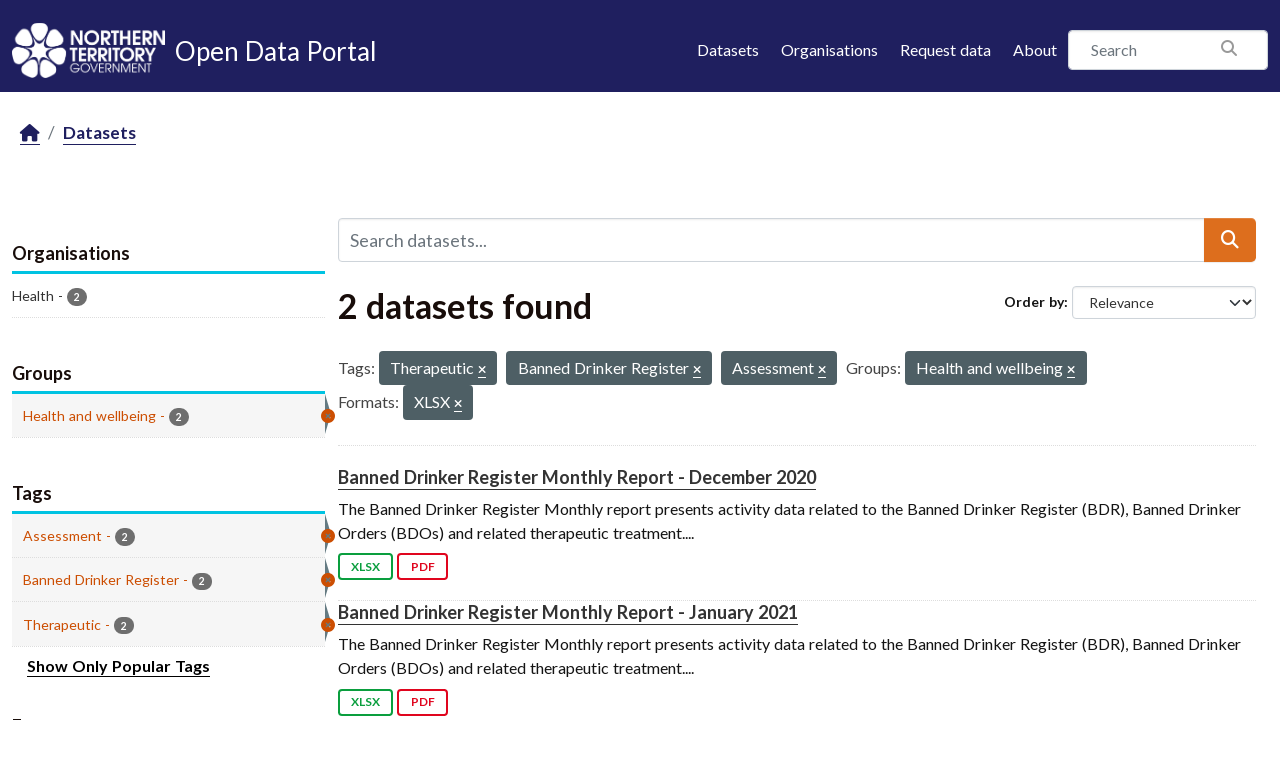

--- FILE ---
content_type: text/html; charset=utf-8
request_url: https://data.nt.gov.au/dataset/?_tags_limit=0&tags=Therapeutic&tags=Banned+Drinker+Register&tags=Assessment&groups=wellbeing&res_format=XLSX
body_size: 20777
content:
<!DOCTYPE html>
<!--[if IE 9]> <html lang="en_AU" class="ie9"> <![endif]-->
<!--[if gt IE 8]><!--> <html lang="en_AU"  > <!--<![endif]-->
  <head>
    <meta charset="utf-8" />
      <meta name="csrf_field_name" content="_csrf_token" />
      <meta name="_csrf_token" content="IjUzNGI4ODIyMzBiNjk5MTk5ZTM0YTEyZGM2ZmQ4OGJmNjdhYzg1YzMi.aXZrmQ.N4QwOo1iQbJay6GTtEFo0u3oKe8" />

      <meta name="generator" content="ckan 2.11.4" />
      <meta name="viewport" content="width=device-width, initial-scale=1.0">
    <title>Dataset - NTG Open Data Portal</title>

    
    
    <link rel="shortcut icon" href="/favicon.png" />
    
    
        
    <!-- Google tag (gtag.js) -->
    <script async src="https://www.googletagmanager.com/gtag/js?id=G-0ZZNKNC9KS"></script>
    <script>
     window.dataLayer = window.dataLayer || [];
     function gtag(){dataLayer.push(arguments);}

     
         gtag('set', 'linker');

         gtag('js', new Date());

         gtag('config', 'G-0ZZNKNC9KS', {
             anonymize_ip: true,
             linker: {
                 domains: []
             }
         });
     

     
     

    </script>


    

  
  
  
      
      
      
    
  

  

  
  

  



    
    <link href="/webassets/base/51d427fe_main.css" rel="stylesheet"/>
<link href="/webassets/ckanext-scheming/728ec589_scheming_css.css" rel="stylesheet"/>
<link href="/webassets/ckanext-activity/8dd77216_activity.css" rel="stylesheet"/>
<link href="/webassets/ntg_theme/69972a14_ntg_theme.css" rel="stylesheet"/>
<link href="/webassets/ntg_theme/1d976ed4_style.css" rel="stylesheet"/>
<link href="/webassets/vendor/f3b8236b_select2.css" rel="stylesheet"/>
<link href="/webassets/vendor/53df638c_fontawesome.css" rel="stylesheet"/>
    
    

  </head>

  
  <body data-site-root="https://data.nt.gov.au/" data-locale-root="https://data.nt.gov.au/" >

    
    
        
    

    
    <div class="visually-hidden-focusable"><a href="#content">Skip to main content</a></div>
  

  
    





  
    
  


  <header class="masthead">
    
      
    


    <div class="container">
      <nav class="navbar navbar-expand-lg navbar-light">
        <hgroup class="nt-header--logo navbar-brand">
          <a href="https://nt.gov.au/">
            <img src="/img/ntg-primary-reverse.png" alt="NT.GOV.AU logo" />
          </a>
          <span class="nt-header--logo--text">
            <a href="/">
              <span>Open Data Portal</span>
            </a>
          </span>
        </hgroup>

        <button class="navbar-toggler" type="button" data-bs-toggle="collapse" data-bs-target="#main-navigation-toggle"
          aria-controls="main-navigation-toggle" aria-expanded="false" aria-label="Toggle navigation">
          <span class="fa fa-bars text-white"></span>
        </button>

        <div class="main-navbar collapse navbar-collapse" id="main-navigation-toggle">
          
            <ul class="nav ms-auto mb-2 mb-lg-0">
              <li class="nav-item">
                <a href="/dataset/">Datasets</a>
              </li>
              <li class="nav-item">
                <a href="/organization/">Organisations</a>
              </li>
              <li class="nav-item">
                <a href="mailto:opendata@nt.gov.au?Subject=Request for a dataset&body=Dataset description:%0A%0AIntended use (eg: research, analysis etc.):%0A%0AProblem statement (if known):%0A%0AContact details if we have any additional questions:%0A%0A">Request data</a>
              </li>

              

              <li class="nav-item">
                <a href="/about">About</a>
              </li>
            </ul>
          

          
            
              <form class="section site-search simple-input" action="/dataset/" method="get">
                <div class="field">
                  <label for="field-sitewide-search">Search Datasets</label>
                  <input id="field-sitewide-search" type="text" class="form-control" name="q" placeholder="Search" />
                  <button class="btn-search" type="submit"><i class="fa fa-search"></i></button>
                </div>
              </form>
            
          
        </div>
      </nav>
    </div>
  </header>

  
    <div class="main">
      <div id="content" class="container">
        
          
            <div class="flash-messages">
              
                
              
            </div>
          

          
            <div class="toolbar" role="navigation" aria-label="Breadcrumb">
              
                
                  <ol class="breadcrumb">
                    
<li class="home"><a href="/" aria-label="Home"><i class="fa fa-home"></i><span> Home</span></a></li>
                    
  <li class="active"><a href="/dataset/">Datasets</a></li>

                  </ol>
                
              
            </div>
          

          <div class="row wrapper">
            
            
            

            
              <aside class="secondary col-md-3">
                
                
  <div class="filters">
    <div>
      
        

    
    
	
	    
		<section class="module module-narrow module-shallow">
		    
			<h2 class="module-heading">
			    <i class="fa fa-filter"></i>
			    Organisations
			</h2>
		    
		    
			
			    
				<nav aria-label="Organisations">
				    <ul class="list-unstyled nav nav-simple nav-facet">
					
					    
					    
					    
					    
					    <li class="nav-item ">
						<a href="/dataset/?_tags_limit=0&amp;tags=Therapeutic&amp;tags=Banned+Drinker+Register&amp;tags=Assessment&amp;groups=wellbeing&amp;res_format=XLSX&amp;organization=department-of-health" title="">
						    <span class="item-label">Health</span>
						    <span class="hidden separator"> - </span>
						    <span class="item-count badge">2</span>

							
						</a>
					    </li>
					
				    </ul>
				</nav>

				<p class="module-footer">
				    
					
				    
				</p>
			    
			
		    
		</section>
	    
	
    

      
        

    
    
	
	    
		<section class="module module-narrow module-shallow">
		    
			<h2 class="module-heading">
			    <i class="fa fa-filter"></i>
			    Groups
			</h2>
		    
		    
			
			    
				<nav aria-label="Groups">
				    <ul class="list-unstyled nav nav-simple nav-facet">
					
					    
					    
					    
					    
					    <li class="nav-item  active">
						<a href="/dataset/?_tags_limit=0&amp;tags=Therapeutic&amp;tags=Banned+Drinker+Register&amp;tags=Assessment&amp;res_format=XLSX" title="">
						    <span class="item-label">Health and wellbeing</span>
						    <span class="hidden separator"> - </span>
						    <span class="item-count badge">2</span>

							<span class="facet-close"> <i class="fa fa-solid fa-circle-xmark"></i></span>
						</a>
					    </li>
					
				    </ul>
				</nav>

				<p class="module-footer">
				    
					
				    
				</p>
			    
			
		    
		</section>
	    
	
    

      
        

    
    
	
	    
		<section class="module module-narrow module-shallow">
		    
			<h2 class="module-heading">
			    <i class="fa fa-filter"></i>
			    Tags
			</h2>
		    
		    
			
			    
				<nav aria-label="Tags">
				    <ul class="list-unstyled nav nav-simple nav-facet">
					
					    
					    
					    
					    
					    <li class="nav-item  active">
						<a href="/dataset/?_tags_limit=0&amp;tags=Therapeutic&amp;tags=Banned+Drinker+Register&amp;groups=wellbeing&amp;res_format=XLSX" title="">
						    <span class="item-label">Assessment</span>
						    <span class="hidden separator"> - </span>
						    <span class="item-count badge">2</span>

							<span class="facet-close"> <i class="fa fa-solid fa-circle-xmark"></i></span>
						</a>
					    </li>
					
					    
					    
					    
					    
					    <li class="nav-item  active">
						<a href="/dataset/?_tags_limit=0&amp;tags=Therapeutic&amp;tags=Assessment&amp;groups=wellbeing&amp;res_format=XLSX" title="">
						    <span class="item-label">Banned Drinker Register</span>
						    <span class="hidden separator"> - </span>
						    <span class="item-count badge">2</span>

							<span class="facet-close"> <i class="fa fa-solid fa-circle-xmark"></i></span>
						</a>
					    </li>
					
					    
					    
					    
					    
					    <li class="nav-item  active">
						<a href="/dataset/?_tags_limit=0&amp;tags=Banned+Drinker+Register&amp;tags=Assessment&amp;groups=wellbeing&amp;res_format=XLSX" title="">
						    <span class="item-label">Therapeutic</span>
						    <span class="hidden separator"> - </span>
						    <span class="item-count badge">2</span>

							<span class="facet-close"> <i class="fa fa-solid fa-circle-xmark"></i></span>
						</a>
					    </li>
					
				    </ul>
				</nav>

				<p class="module-footer">
				    
					<a href="/dataset/?tags=Therapeutic&amp;tags=Banned+Drinker+Register&amp;tags=Assessment&amp;groups=wellbeing&amp;res_format=XLSX" class="read-more">Show Only Popular Tags</a>
				    
				</p>
			    
			
		    
		</section>
	    
	
    

      
        

    
    
	
	    
		<section class="module module-narrow module-shallow">
		    
			<h2 class="module-heading">
			    <i class="fa fa-filter"></i>
			    Formats
			</h2>
		    
		    
			
			    
				<nav aria-label="Formats">
				    <ul class="list-unstyled nav nav-simple nav-facet">
					
					    
					    
					    
					    
					    <li class="nav-item ">
						<a href="/dataset/?_tags_limit=0&amp;tags=Therapeutic&amp;tags=Banned+Drinker+Register&amp;tags=Assessment&amp;groups=wellbeing&amp;res_format=XLSX&amp;res_format=PDF" title="">
						    <span class="item-label">PDF</span>
						    <span class="hidden separator"> - </span>
						    <span class="item-count badge">2</span>

							
						</a>
					    </li>
					
					    
					    
					    
					    
					    <li class="nav-item  active">
						<a href="/dataset/?_tags_limit=0&amp;tags=Therapeutic&amp;tags=Banned+Drinker+Register&amp;tags=Assessment&amp;groups=wellbeing" title="">
						    <span class="item-label">XLSX</span>
						    <span class="hidden separator"> - </span>
						    <span class="item-count badge">2</span>

							<span class="facet-close"> <i class="fa fa-solid fa-circle-xmark"></i></span>
						</a>
					    </li>
					
				    </ul>
				</nav>

				<p class="module-footer">
				    
					
				    
				</p>
			    
			
		    
		</section>
	    
	
    

      
        

    
    
	
	    
		<section class="module module-narrow module-shallow">
		    
			<h2 class="module-heading">
			    <i class="fa fa-filter"></i>
			    Licenses
			</h2>
		    
		    
			
			    
				<nav aria-label="Licenses">
				    <ul class="list-unstyled nav nav-simple nav-facet">
					
					    
					    
					    
					    
					    <li class="nav-item ">
						<a href="/dataset/?_tags_limit=0&amp;tags=Therapeutic&amp;tags=Banned+Drinker+Register&amp;tags=Assessment&amp;groups=wellbeing&amp;res_format=XLSX&amp;license_id=cc-by" title="Creative Commons Attribution">
						    <span class="item-label">Creative Commons...</span>
						    <span class="hidden separator"> - </span>
						    <span class="item-count badge">2</span>

							
						</a>
					    </li>
					
				    </ul>
				</nav>

				<p class="module-footer">
				    
					
				    
				</p>
			    
			
		    
		</section>
	    
	
    

      
    </div>
    <a class="close no-text hide-filters"><i class="fa fa-times-circle"></i><span class="text">close</span></a>
  </div>

              </aside>
            

            
              <div class="primary col-md-9 col-xs-12" role="main">
                
                
  <section class="module">
    <div class="module-content">
      
        
      
      










<form id="dataset-search-form" class="search-form" method="get" data-module="select-switch">

  
    <div class="input-group search-input-group">
      <input aria-label="Search datasets..." id="field-giant-search" type="text" class="form-control input-lg" name="q" value="" autocomplete="off" placeholder="Search datasets...">
      
  <button class="btn btn-primary btn-lg" type="submit" value="search" aria-label="Submit">
    <i class="fa fa-search"></i>
  </button>

    </div>
  

  
    <span>






<input type="hidden" name="tags" value="Therapeutic" />





<input type="hidden" name="tags" value="Banned Drinker Register" />





<input type="hidden" name="tags" value="Assessment" />





<input type="hidden" name="groups" value="wellbeing" />





<input type="hidden" name="res_format" value="XLSX" />



</span>
  

  
    
      <div class="form-group control-order-by">
        <label for="field-order-by">Order by</label>
        <select id="field-order-by" name="sort" class="form-control form-select">
          
            
              <option value="score desc, metadata_modified desc" selected="selected">Relevance</option>
            
          
            
              <option value="title_string asc">Name Ascending</option>
            
          
            
              <option value="title_string desc">Name Descending</option>
            
          
            
              <option value="metadata_modified desc">Last Modified</option>
            
          
            
              <option value="views_recent desc">Popular</option>
            
          
        </select>
        
        <button class="btn btn-default js-hide" type="submit">Go</button>
        
      </div>
    
  

  
    <h1>
    
      

  
  
  
  

2 datasets found
    
    </h1>
  

  
    
      <p class="filter-list">
        
          
          <span class="facet">Tags:</span>
          
            <span class="filtered pill">Therapeutic
              <a href="/dataset/?_tags_limit=0&amp;tags=Banned+Drinker+Register&amp;tags=Assessment&amp;groups=wellbeing&amp;res_format=XLSX" class="remove" title="Remove"><i class="fa fa-times"></i></a>
            </span>
          
            <span class="filtered pill">Banned Drinker Register
              <a href="/dataset/?_tags_limit=0&amp;tags=Therapeutic&amp;tags=Assessment&amp;groups=wellbeing&amp;res_format=XLSX" class="remove" title="Remove"><i class="fa fa-times"></i></a>
            </span>
          
            <span class="filtered pill">Assessment
              <a href="/dataset/?_tags_limit=0&amp;tags=Therapeutic&amp;tags=Banned+Drinker+Register&amp;groups=wellbeing&amp;res_format=XLSX" class="remove" title="Remove"><i class="fa fa-times"></i></a>
            </span>
          
        
          
          <span class="facet">Groups:</span>
          
            <span class="filtered pill">Health and wellbeing
              <a href="/dataset/?_tags_limit=0&amp;tags=Therapeutic&amp;tags=Banned+Drinker+Register&amp;tags=Assessment&amp;res_format=XLSX" class="remove" title="Remove"><i class="fa fa-times"></i></a>
            </span>
          
        
          
          <span class="facet">Formats:</span>
          
            <span class="filtered pill">XLSX
              <a href="/dataset/?_tags_limit=0&amp;tags=Therapeutic&amp;tags=Banned+Drinker+Register&amp;tags=Assessment&amp;groups=wellbeing" class="remove" title="Remove"><i class="fa fa-times"></i></a>
            </span>
          
        
      </p>
      <a class="show-filters btn btn-default">Filter Results</a>
    
  

</form>





      
        

  
    <ul class="dataset-list list-unstyled">
    	
	      
	        




  <li class="dataset-item">
    
      <div class="dataset-content">
        
          <h2 class="dataset-heading">
            
              
            
            
    <a href="/dataset/banned-drinker-register-monthly-report" title="Banned Drinker Register Monthly Report - December 2020">
      Banned Drinker Register Monthly Report - December 2020
    </a>
            
            

              
            



          </h2>
        
        
          
            <div>The Banned Drinker Register Monthly report presents activity data related to the Banned Drinker Register (BDR), Banned Drinker Orders (BDOs) and related therapeutic treatment....</div>
          
        
      </div>
      
        
          
            <ul class="dataset-resources list-unstyled">
              
                
                <li>
                  <a href="/dataset/banned-drinker-register-monthly-report" class="badge badge-default" data-format="xlsx">XLSX</a>
                </li>
                
                <li>
                  <a href="/dataset/banned-drinker-register-monthly-report" class="badge badge-default" data-format="pdf">PDF</a>
                </li>
                
              
            </ul>
          
        
      
    
  </li>

	      
	        




  <li class="dataset-item">
    
      <div class="dataset-content">
        
          <h2 class="dataset-heading">
            
              
            
            
    <a href="/dataset/banned-drinker-register-monthly-report-january-2021" title="Banned Drinker Register Monthly Report - January 2021">
      Banned Drinker Register Monthly Report - January 2021
    </a>
            
            

              
            



          </h2>
        
        
          
            <div>The Banned Drinker Register Monthly report presents activity data related to the Banned Drinker Register (BDR), Banned Drinker Orders (BDOs) and related therapeutic treatment....</div>
          
        
      </div>
      
        
          
            <ul class="dataset-resources list-unstyled">
              
                
                <li>
                  <a href="/dataset/banned-drinker-register-monthly-report-january-2021" class="badge badge-default" data-format="xlsx">XLSX</a>
                </li>
                
                <li>
                  <a href="/dataset/banned-drinker-register-monthly-report-january-2021" class="badge badge-default" data-format="pdf">PDF</a>
                </li>
                
              
            </ul>
          
        
      
    
  </li>

	      
	    
    </ul>
  

      
    </div>

    
      
    
  </section>

  

              </div>
            
          </div>
        
      </div>
    </div>
  
    <footer class="site-footer">
  <div class="container">

    <a href="https://boundlesspossible.nt.gov.au" class="footer-logo">
      <img width="360" src="https://nt.gov.au/__data/assets/file/0011/578450/ntg-bp-logo-lockup-mono.svg"
           alt="NTG logo">
    </a>

    <nav class="menu-footer">
      <ul class="list-unstyled">
        <li>
          <a href="https://nt.gov.au/page/copyright-disclaimer-and-privacy">Copyright, disclaimer and privacy</a>
        </li>
        <li>
          <a href="https://nt.gov.au/law/rights/freedom-of-information">Freedom of information</a>
        </li>
        <li>
          <a href="https://nt.gov.au/page/interpreter-services"> Interpreter services</a>
        </li>
        <li>
          <a href="https://nt.gov.au/page/accessibility">Accessibility</a>
        </li>
        <li>
          <a href="https://nt.gov.au/page/sitemap">Site map</a>
        </li>
        <li>
          <a href="https://nt.gov.au/contacts">Contacts</a>
        </li>
        <li>
          <a href="https://nt.gov.au/contacts/external-northern-territory-government-staff-systems">NTG staff systems</a>
        </li>
      </ul>
    </nav>

  </div>

  <div class="copyright">
    <div class="container">
      &copy; 2026 Northern Territory Government of Australia
    </div>
  </div>
</footer>

  

  
  
  
  
  
    
    
    
        
        
        <div class="js-hide" data-module="google-analytics"
             data-module-googleanalytics_resource_prefix="/downloads/">
        </div>
    


  

  

    
    
    <script src="/webassets/vendor/240e5086_jquery.js" type="text/javascript"></script>
<script src="/webassets/vendor/773d6354_vendor.js" type="text/javascript"></script>
<script src="/webassets/vendor/6d1ad7e6_bootstrap.js" type="text/javascript"></script>
<script src="/webassets/vendor/529a0eb7_htmx.js" type="text/javascript"></script>
<script src="/webassets/base/a65ea3a0_main.js" type="text/javascript"></script>
<script src="/webassets/ntg_theme/18b87892_scripts.js" type="text/javascript"></script>
<script src="/webassets/base/b1def42f_ckan.js" type="text/javascript"></script>
<script src="/webassets/ckanext-googleanalytics/event_tracking.js?71ae8997" type="text/javascript"></script>
<script src="/webassets/activity/0fdb5ee0_activity.js" type="text/javascript"></script>
<script src="/webassets/tracking/8b59a308_tracking.js" type="text/javascript"></script>
  </body>
</html>